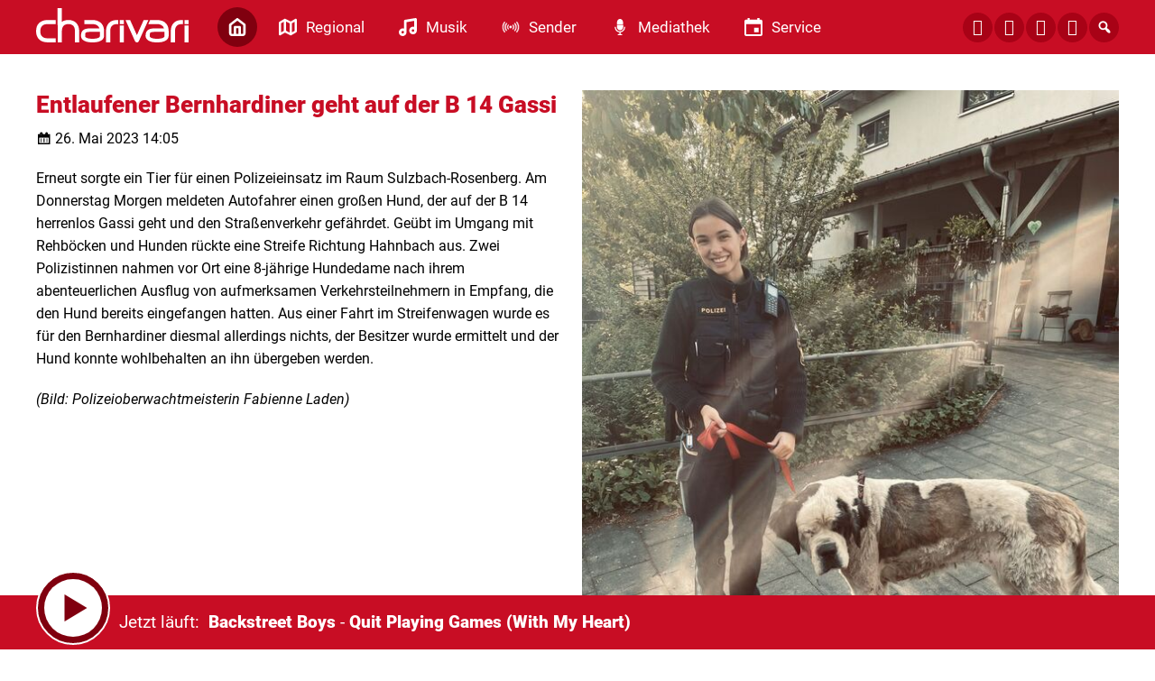

--- FILE ---
content_type: text/html; charset=UTF-8
request_url: https://www.charivari.com/entlaufener-bernhardiner-geht-auf-der-b-14-gassi-418180/
body_size: 8594
content:
<!DOCTYPE html>
<html lang="de">
<head>
	<meta charset="UTF-8">
	<meta name="viewport" content="width=device-width, initial-scale=1.0, minimum-scale=1.0, maximum-scale=1.0">

	<title>Entlaufener Bernhardiner geht auf der B 14 Gassi | charivari</title>

	<meta http-equiv="X-UA-Compatible" content="IE=edge">
	<meta name="format-detection" content="telephone=no">

	<link rel="profile" href="http://gmpg.org/xfn/11">

	<link rel="canonical" href="https://www.charivari.com/entlaufener-bernhardiner-geht-auf-der-b-14-gassi-418180/" />
<meta name='robots' content='max-image-preview:large' />
	<style>img:is([sizes="auto" i], [sizes^="auto," i]) { contain-intrinsic-size: 3000px 1500px }</style>
	<meta name="description" content="Erneut sorgte ein Tier für einen Polizeieinsatz im Raum Sulzbach-Rosenberg. Am Donnerstag Morgen meldeten Autofahrer einen großen Hund, der auf der B 14  …"/><meta property="og:url" content="https://www.charivari.com/entlaufener-bernhardiner-geht-auf-der-b-14-gassi-418180/"/><meta property="og:title" content="Entlaufener Bernhardiner geht auf der B 14 Gassi"/><meta property="og:description" content="Erneut sorgte ein Tier f&uuml;r einen Polizeieinsatz im Raum Sulzbach-Rosenberg. Am Donnerstag Morgen meldeten Autofahrer einen gro&szlig;en Hund, der auf der B 14  &hellip;"/><meta property="og:type" content="article"/><meta property="article:published_time" content="2023-05-26 14:05:54"/><meta property="article:modified_time" content="2023-05-26 14:52:59"/><meta property="og:image" content="https://www.charivari.com/storage/thumbs/1200x630c/r:1685109941/418189.jpg"/><meta property="og:image:type" content="image/jpeg"/><meta property="og:image:width" content="1200"/><meta property="og:image:height" content="630"/>
<script type="application/ld+json">
{
"@context": "https://schema.org",
"@type": "NewsArticle", 
"@id": "https://www.charivari.com/entlaufener-bernhardiner-geht-auf-der-b-14-gassi-418180/", 
"author": {
"@type": "Person", 
"name": "Michael Hegele"
}, 
"headline": "Entlaufener Bernhardiner geht auf der B 14 Gassi", 
"image": "https://www.charivari.com/storage/thumbs/1200x630c/r:1685109941/418189.jpg", 
"datePublished": "2023-05-26T14:05:54+0000", 
"dateModified": "2023-05-26T14:52:59+0000", 
"url": "https://www.charivari.com/entlaufener-bernhardiner-geht-auf-der-b-14-gassi-418180/", 
"mainEntityOfPage": {
"@type": "WebPage", 
"@id": "https://www.charivari.com/entlaufener-bernhardiner-geht-auf-der-b-14-gassi-418180/"
}, 
"publisher": {
"@type": "Organization", 
"name": "charivari", 
"url": "https://charivari.com", 
"logo": {
"@type": "ImageObject", 
"url": "https://www.charivari.com/storage/thumbs/1000x1000/r:1604402971/28168.png"
}
}
}
</script>

<meta name="cmms-cm-r-by" content="user">
<meta name="cmms-cm-g-at" content="2026-01-17 23:49:45">
<meta name="cmms-cm-v-un" content="2026-01-18 00:49:45">
<link rel='dns-prefetch' href='//www.charivari.com' />
<link rel='dns-prefetch' href='//assets.welocal.world' />
<link rel="alternate" type="application/rss+xml" title="charivari &raquo; Feed" href="https://www.charivari.com/feed/" />
<link rel="stylesheet" href="https://assets.welocal.world/fonts/Roboto:300,400,400i,900,900i" type="text/css" media="all">
<link rel="stylesheet" href="https://www.charivari.com/storage/assets/s11c52765.css" type="text/css" media="all">
<script id="usercentrics-cmp" data-settings-id="Buil8ATpY_-mtU" src="https://app.usercentrics.eu/browser-ui/latest/loader.js" data-tcf-enabled></script>
<style id='classic-theme-styles-inline-css' type='text/css'>
/*! This file is auto-generated */
.wp-block-button__link{color:#fff;background-color:#32373c;border-radius:9999px;box-shadow:none;text-decoration:none;padding:calc(.667em + 2px) calc(1.333em + 2px);font-size:1.125em}.wp-block-file__button{background:#32373c;color:#fff;text-decoration:none}
</style>
<script type="text/javascript">
window.cmms_base='https://www.charivari.com';
window.cmms_storage_base='https://www.charivari.com/storage/';
window.cmms_thumbs_base='https://www.charivari.com/cmms-thumb/';
</script>
<script type="text/javascript">window.cmms_thumbs_base="https://www.charivari.com/storage/thumbs/";</script>
<script type="text/javascript">window.cmmsLocale = "de_DE";</script><script type="text/javascript" src="https://www.charivari.com/storage/assets/s10cd1e75.js" ></script>
<script type="text/javascript">jQuery(function(jQuery){jQuery.datepicker.setDefaults({"closeText":"Schlie\u00dfen","currentText":"Heute","monthNames":["Januar","Februar","M\u00e4rz","April","Mai","Juni","Juli","August","September","Oktober","November","Dezember"],"monthNamesShort":["Jan.","Feb.","M\u00e4rz","Apr.","Mai","Juni","Juli","Aug.","Sep.","Okt.","Nov.","Dez."],"nextText":"Weiter","prevText":"Zur\u00fcck","dayNames":["Sonntag","Montag","Dienstag","Mittwoch","Donnerstag","Freitag","Samstag"],"dayNamesShort":["So.","Mo.","Di.","Mi.","Do.","Fr.","Sa."],"dayNamesMin":["S","M","D","M","D","F","S"],"dateFormat":"d. MM yy","firstDay":1,"isRTL":false});});</script><link rel='shortlink' href='https://www.charivari.com/share/418180' />
<style>.videojs-player-container{--cmms-videojs-accent:#c80d24;}</style><link rel="shortcut icon" href="https://www.charivari.com/storage/thumbs/512x512/r:1607078039/47958.png">
<link rel="icon" href="https://www.charivari.com/storage/thumbs/32x32/r:1607078039/47958.png" sizes="32x32">
<link rel="icon" href="https://www.charivari.com/storage/thumbs/192x192/r:1607078039/47958.png" sizes="192x192">
<link rel="apple-touch-icon-precomposed" href="https://www.charivari.com/storage/thumbs/180x180/r:1607078039/47958.png">
<meta name="msapplication-TileImage" content="https://www.charivari.com/storage/thumbs/270x270/r:1607078039/47958.png">
<meta name="theme-color" content="#c80d24"><meta name="theme-color" content="#c80d24" />
</head>

<body class="wp-singular post-template-default single single-post postid-418180 single-format-standard wp-theme-albinux wp-child-theme-cmms-theme-charivari_regensburg header-open full-width with-share-label"	data-mobile_breakpoint="1025"
	data-default-channel="13"
	data-json-url="https://www.charivari.com/cache/charivari/playlists/">




<div id="top"></div>

<div id="app">

	<div class="cmms-adzone-0-wrapper">
		<div class="cmms-adzone-1">
						<div class="cmms-adzone-sticky-wrapper">
				<div class="cmms-adzone-sticky">
									</div>
			</div>
		</div>
		<div class="cmms-adzone-0">
			<style>

.type-event  .shortcut-content span.date{display:none!important;} 

.post-shortcut>.thumbnail>.event_date {background-color: rgba(0, 0, 0, 0.5)!important;
backdrop-filter: blur(15px); padding: 10px 20px;} 

.idvl-calendar-affiliate a {text-decoration:none!important; 
padding: 10px 20px;
font-size: 17px;
line-height: 20px;
font-weight: 400;
border-radius: 15px;
cursor: pointer;
background:#e4e6eb!important; color:#c80d24!important;}

.idvl-calendar-affiliate a:hover {background:#c80d24!important; color:#FFF!important; opacity: 1!important;}

.idvl-calendar-affiliate a::after{ content: " ›"; font-size:28px!important; line-height:17px!important; vertical-align: top;}

span.month-year {font-size:14px!important;}

@media all and (max-width: 800px) {
.cmms-copyright {padding-left:10px!important;}}
</style>		</div>
	</div>
	<div class="cmms-adzone-3"></div>

	<div id="page" class="hfeed site">
					<header id="masthead" class="site-header" role="banner">
				<div class="header-wrapper">
					<div class="header-banner">

													<div class="menu-switch"><em class="dashicons dashicons-menu"></em></div>
						
						<a class="logo" href="https://www.charivari.com" rel="home"
						   title="charivari">
							<picture>
																	<img src="https://charivarireg.s3-cdn.welocal.cloud/sources/5f4e213c8c256.svg"
									     alt="charivari">
															</picture>
						</a>

													<nav id="primary-navigation" class="site-navigation primary-navigation" role="navigation">
	<ul id="menu-main" class="header-nav"><li id="menu-item-177" class="home menu-item menu-item-type-post_type menu-item-object-page menu-item-home menu-item-177"><a href="https://www.charivari.com/"><span class="icon"></span><span class="label">Home</span></a></li>
<li id="menu-item-192" class="regional menu-item menu-item-type-custom menu-item-object-custom menu-item-has-children menu-item-192"><a href="#"><span class="icon"></span><span class="label">Regional</span></a>
<ul class="sub-menu">
	<li id="menu-item-630705" class="menu-item menu-item-type-post_type menu-item-object-page menu-item-630705"><a href="https://www.charivari.com/charivari-lokalreporter/"><span class="icon"></span><span class="label">charivari Lokalreporter</span></a></li>
	<li id="menu-item-630715" class="menu-item menu-item-type-taxonomy menu-item-object-category menu-item-630715"><a href="https://www.charivari.com/kategorie/lokalreporter/lr-regensburg/"><span class="icon"></span><span class="label">→ Regensburg</span></a></li>
	<li id="menu-item-630714" class="menu-item menu-item-type-taxonomy menu-item-object-category menu-item-630714"><a href="https://www.charivari.com/kategorie/lokalreporter/lr-neumarkt/"><span class="icon"></span><span class="label">→ Neumarkt</span></a></li>
	<li id="menu-item-630716" class="menu-item menu-item-type-taxonomy menu-item-object-category menu-item-630716"><a href="https://www.charivari.com/kategorie/lokalreporter/lr-schwandorf/"><span class="icon"></span><span class="label">→ Schwandorf</span></a></li>
	<li id="menu-item-630712" class="menu-item menu-item-type-taxonomy menu-item-object-category menu-item-630712"><a href="https://www.charivari.com/kategorie/lokalreporter/lr-cham/"><span class="icon"></span><span class="label">→ Cham</span></a></li>
	<li id="menu-item-630713" class="menu-item menu-item-type-taxonomy menu-item-object-category menu-item-630713"><a href="https://www.charivari.com/kategorie/lokalreporter/lr-kelheim/"><span class="icon"></span><span class="label">→ Kelheim</span></a></li>
	<li id="menu-item-44665" class="menu-item menu-item-type-taxonomy menu-item-object-category current-post-ancestor current-menu-parent current-post-parent menu-item-44665"><a href="https://www.charivari.com/kategorie/themen/"><span class="icon"></span><span class="label">Weitere Themen</span></a></li>
</ul>
</li>
<li id="menu-item-187" class="musik menu-item menu-item-type-custom menu-item-object-custom menu-item-has-children menu-item-187"><a href="#"><span class="icon"></span><span class="label">Musik</span></a>
<ul class="sub-menu">
	<li id="menu-item-28031" class="menu-item menu-item-type-post_type menu-item-object-page menu-item-28031"><a href="https://www.charivari.com/webradios/"><span class="icon"></span><span class="label">Webradios</span></a></li>
	<li id="menu-item-28030" class="menu-item menu-item-type-post_type menu-item-object-page menu-item-28030"><a href="https://www.charivari.com/songsuche/"><span class="icon"></span><span class="label">Songsuche</span></a></li>
	<li id="menu-item-46470" class="menu-item menu-item-type-post_type menu-item-object-page menu-item-46470"><a href="https://www.charivari.com/alexa-skills/"><span class="icon"></span><span class="label">ALEXA-SKILLS</span></a></li>
</ul>
</li>
<li id="menu-item-178" class="sender menu-item menu-item-type-custom menu-item-object-custom menu-item-has-children menu-item-178"><a href="#"><span class="icon"></span><span class="label">Sender</span></a>
<ul class="sub-menu">
	<li id="menu-item-185" class="menu-item menu-item-type-post_type menu-item-object-page menu-item-185"><a href="https://www.charivari.com/team/"><span class="icon"></span><span class="label">Team</span></a></li>
	<li id="menu-item-28032" class="menu-item menu-item-type-post_type menu-item-object-page menu-item-28032"><a href="https://www.charivari.com/frequenzen-empfang/"><span class="icon"></span><span class="label">Frequenzen / Empfang</span></a></li>
	<li id="menu-item-202063" class="menu-item menu-item-type-custom menu-item-object-custom menu-item-202063"><a href="https://funkhaus-regensburg.de/funkhaus_regensburg/index.php/funkhaus-regensburg/jobs"><span class="icon"></span><span class="label">Jobs</span></a></li>
	<li id="menu-item-28325" class="menu-item menu-item-type-custom menu-item-object-custom menu-item-28325"><a href="https://funkhaus-regensburg.de/werbung.php"><span class="icon"></span><span class="label">Werbung</span></a></li>
	<li id="menu-item-28036" class="menu-item menu-item-type-post_type menu-item-object-page menu-item-28036"><a href="https://www.charivari.com/kontakt/"><span class="icon"></span><span class="label">Kontakt</span></a></li>
	<li id="menu-item-28033" class="menu-item menu-item-type-custom menu-item-object-custom menu-item-28033"><a href="http://www.charivari-einzelschicksale.de/index.php?id=4"><span class="icon"></span><span class="label">Einzelschicksale e.V.</span></a></li>
</ul>
</li>
<li id="menu-item-28041" class="mediathek menu-item menu-item-type-custom menu-item-object-custom menu-item-has-children menu-item-28041"><a href="#"><span class="icon"></span><span class="label">Mediathek</span></a>
<ul class="sub-menu">
	<li id="menu-item-28042" class="menu-item menu-item-type-post_type menu-item-object-page menu-item-28042"><a href="https://www.charivari.com/barba-radio/"><span class="icon"></span><span class="label">Barba Radio</span></a></li>
	<li id="menu-item-76095" class="menu-item menu-item-type-post_type menu-item-object-page menu-item-76095"><a href="https://www.charivari.com/treffpunkt-mittag/"><span class="icon"></span><span class="label">Treffpunkt Mittag</span></a></li>
	<li id="menu-item-62651" class="menu-item menu-item-type-post_type menu-item-object-page menu-item-62651"><a href="https://www.charivari.com/gedanken-zum-tag/"><span class="icon"></span><span class="label">Gedanken zum Tag</span></a></li>
	<li id="menu-item-28043" class="menu-item menu-item-type-post_type menu-item-object-page menu-item-28043"><a href="https://www.charivari.com/bildergalerie/"><span class="icon"></span><span class="label">Bildergalerie</span></a></li>
</ul>
</li>
<li id="menu-item-193" class="service menu-item menu-item-type-custom menu-item-object-custom menu-item-has-children menu-item-193"><a href="#"><span class="icon"></span><span class="label">Service</span></a>
<ul class="sub-menu">
	<li id="menu-item-220575" class="menu-item menu-item-type-post_type menu-item-object-page menu-item-220575"><a href="https://www.charivari.com/karrieremacher/"><span class="icon"></span><span class="label">Karrieremacher</span></a></li>
	<li id="menu-item-219091" class="menu-item menu-item-type-custom menu-item-object-custom menu-item-219091"><a href="https://www.radiogenusswelt.de/produkt-kategorie/tophotels/"><span class="icon"></span><span class="label">charivari TOP HOTELS</span></a></li>
	<li id="menu-item-28055" class="menu-item menu-item-type-post_type menu-item-object-page menu-item-28055"><a href="https://www.charivari.com/verkehr-blitzer/"><span class="icon"></span><span class="label">Verkehr-Blitzer</span></a></li>
	<li id="menu-item-28056" class="menu-item menu-item-type-custom menu-item-object-custom menu-item-28056"><a href="https://www.radiogenusswelt.de/produkt-kategorie/superschlemmen/"><span class="icon"></span><span class="label">Superschlemmen</span></a></li>
	<li id="menu-item-28057" class="menu-item menu-item-type-custom menu-item-object-custom menu-item-28057"><a href="https://gutschein-fritz.radiogutscheine.de/gutscheine/aktionen/fritz-tipps_278"><span class="icon"></span><span class="label">GutscheinFritz</span></a></li>
</ul>
</li>
</ul></nav>
						
						<div class="header_tools">
							<div class="shortcuts">
	<a href="https://de-de.facebook.com/radiocharivari" target="_blank" rel="nofollow" class="ss-facebook"><span>Facebook</span></a><a href="https://www.instagram.com/radiocharivari/" target="_blank" rel="nofollow" class="ss-instagram"><span>Instagram</span></a><a href="https://api.whatsapp.com/send/?phone=4915112217744&text&app_absent=0" target="_blank" rel="nofollow" class="ss-whatsapp"><span>Whatsapp</span></a><a href="/kontakt" target="" rel="nofollow" class="ss-mail"><span>Mail</span></a>    <a class="search dashicons dashicons-search"><span>Suche</span></a>
</div>
						</div>
					</div>

				</div>
			</header>
		
		<div id="main" class="site-main">
    <div id="content" class="site-content" role="main">
		<article id="post-418180" class="post-418180 post type-post status-publish format-standard hentry category-lokalreporter category-themen" itemscope itemtype="http://schema.org/NewsArticle">
	<div class="article-wrapper with-thumbnail">

		<div class="entry-wrapper">
							<h1 class="entry-title" itemprop="headline"><span>Entlaufener Bernhardiner geht auf der B 14 Gassi</span></h1>
			
			<p class="entry-date" itemprop="datePublished"><em class="dashicons dashicons-calendar"></em><time datetime="2023-05-26T14:05:54+02:00">26. Mai 2023 14:05</time></p>
			
			<div class="entry-content" itemprop="articleBody">
				<p class="ox-ee1f90157a-MsoNormal">Erneut sorgte ein Tier für einen Polizeieinsatz im Raum Sulzbach-Rosenberg. Am Donnerstag Morgen meldeten Autofahrer einen großen Hund, der auf der B 14 herrenlos Gassi geht und den Straßenverkehr gefährdet. Geübt im Umgang mit Rehböcken und Hunden rückte eine Streife Richtung Hahnbach aus. Zwei Polizistinnen nahmen vor Ort eine 8-jährige Hundedame nach ihrem abenteuerlichen Ausflug von aufmerksamen Verkehrsteilnehmern in Empfang, die den Hund bereits eingefangen hatten. Aus einer Fahrt im Streifenwagen wurde es für den Bernhardiner diesmal allerdings nichts, der Besitzer wurde ermittelt und der Hund konnte wohlbehalten an ihn übergeben werden.</p>
<p class="ox-ee1f90157a-MsoNormal"><em>(Bild: Polizeioberwachtmeisterin Fabienne Laden)</em></p>
<p class="ox-ee1f90157a-MsoNormal">
			</div>
		</div>

		<div class="postthumbnail -with-copy"><img src="https://www.charivari.com/storage/thumbs/600x/r:1685109941/418189.jpg" width="600" height="" alt="&copy; Polizei Sulzbach-Rosenberg" /><div class="cmms-copyright">Polizei Sulzbach-Rosenberg</div></div>

			</div>
</article>
		<div class="related-contents">
			<h3>Das könnte Sie auch interessieren</h3>

			<div class="post-shortcuts">
				<a href="https://www.charivari.com/amberger-mit-ueber-17-promille-auf-der-b-85-unterwegs-1085790/" class="post-shortcut type-post">
    <span class="thumbnail">
    	    	    <img class="albinux-lazy" data-src="https://www.charivari.com/storage/thumbs/520x293c/r:1768563536/1085658.jpg"
             data-srcset="https://www.charivari.com/storage/thumbs/520x293c/r:1768563536/1085658.jpg 1x, https://www.charivari.com/storage/thumbs/1040x586c/r:1768563536/1085658.jpg 2x"/>	    
	    	        </span>
	<span class="shortcut-content">
        <span class="title">Amberger mit über 1,7 Promille auf der B 85 unterwegs</span>
		<span
			class="date">16.01.2026 - 15:30</span>
		<span class="excerpt">
	        Heute Nacht fuhr hier auf der B 85 bei Neubäu ein Autofahrer Schlangenlinien. …		</span>
	</span>
	<span class="shortcut-footer">
					<div class="cmms-copyright" title="Symbolbild: pixabay">Symbolbild: pixabay</div>
		
		<span class="button">
			<span class="label">weiter</span>
			<span class="icon dashicons dashicons-arrow-right-alt2"></span>
		</span>
	</span>
</a>
<a href="https://www.charivari.com/winterdienst-in-regensburg-hat-noch-genug-streusalz-kreisbauhof-in-mintraching-nicht-1085717/" class="post-shortcut type-post">
    <span class="thumbnail">
    	    	    <img class="albinux-lazy" data-src="https://www.charivari.com/storage/thumbs/520x293c/r:1768566446/1085719.jpg"
             data-srcset="https://www.charivari.com/storage/thumbs/520x293c/r:1768566446/1085719.jpg 1x, https://www.charivari.com/storage/thumbs/1040x586c/r:1768566446/1085719.jpg 2x"/>	    
	    	        </span>
	<span class="shortcut-content">
        <span class="title">Winterdienst in Regensburg hat noch genug Streusalz, Kreisbauhof in Mintraching nicht</span>
		<span
			class="date">16.01.2026 - 15:30</span>
		<span class="excerpt">
	        Beim Kreisbauhof Regensburg in Mintraching wird jetzt langsam das Streusalz …		</span>
	</span>
	<span class="shortcut-footer">
					<div class="cmms-copyright" title="Symbolbild: pixabay">Symbolbild: pixabay</div>
		
		<span class="button">
			<span class="label">weiter</span>
			<span class="icon dashicons dashicons-arrow-right-alt2"></span>
		</span>
	</span>
</a>
<a href="https://www.charivari.com/falscher-bankmitarbeiter-versucht-mann-in-zandt-zu-betruegen-1085786/" class="post-shortcut type-post">
    <span class="thumbnail">
    	    	    <img class="albinux-lazy" data-src="https://www.charivari.com/storage/thumbs/520x293c/r:1713538925/642591.jpg"
             data-srcset="https://www.charivari.com/storage/thumbs/520x293c/r:1713538925/642591.jpg 1x, https://www.charivari.com/storage/thumbs/1040x586c/r:1713538925/642591.jpg 2x"/>	    
	    	        </span>
	<span class="shortcut-content">
        <span class="title">Falscher Bankmitarbeiter versucht Mann in Zandt zu betrügen</span>
		<span
			class="date">16.01.2026 - 15:30</span>
		<span class="excerpt">
	        Tagtäglich telefonieren Betrüger sich durch die Region und versuchen Leute um …		</span>
	</span>
	<span class="shortcut-footer">
					<div class="cmms-copyright" title="pixabay, Symbolbild">pixabay, Symbolbild</div>
		
		<span class="button">
			<span class="label">weiter</span>
			<span class="icon dashicons dashicons-arrow-right-alt2"></span>
		</span>
	</span>
</a>
<a href="https://www.charivari.com/bauarbeiten-auf-bahnstrecke-regensburg-landshut-schienenersatzverkehr-ab-samstag-abend-1085731/" class="post-shortcut type-post">
    <span class="thumbnail">
    	    	    <img class="albinux-lazy" data-src="https://www.charivari.com/storage/thumbs/520x293c/r:1768568502/1085732.jpg"
             data-srcset="https://www.charivari.com/storage/thumbs/520x293c/r:1768568502/1085732.jpg 1x, https://www.charivari.com/storage/thumbs/1040x586c/r:1768568502/1085732.jpg 2x"/>	    
	    	        </span>
	<span class="shortcut-content">
        <span class="title">Bauarbeiten auf Bahnstrecke Regensburg-Landshut &#8211; Schienenersatzverkehr ab Samstag-Abend</span>
		<span
			class="date">16.01.2026 - 15:15</span>
		<span class="excerpt">
	        Die Deutsche Bahn baut im Landkreis Regensburg &#8211; deswegen fahren auf der …		</span>
	</span>
	<span class="shortcut-footer">
					<div class="cmms-copyright" title="Symbolbild: pixabay">Symbolbild: pixabay</div>
		
		<span class="button">
			<span class="label">weiter</span>
			<span class="icon dashicons dashicons-arrow-right-alt2"></span>
		</span>
	</span>
</a>
<a href="https://www.charivari.com/toedliche-unfall-flucht-bei-beratzhausen-polizei-hat-fahrer-gefunden-1085828/" class="post-shortcut type-post">
    <span class="thumbnail">
    	    	    <img class="albinux-lazy" data-src="https://www.charivari.com/storage/thumbs/520x293c/r:1768573926/1085829.jpg"
             data-srcset="https://www.charivari.com/storage/thumbs/520x293c/r:1768573926/1085829.jpg 1x, https://www.charivari.com/storage/thumbs/1040x586c/r:1768573926/1085829.jpg 2x"/>	    
	    	        </span>
	<span class="shortcut-content">
        <span class="title">Tödliche Unfall-Flucht bei Beratzhausen &#8211; Polizei hat Fahrer gefunden</span>
		<span
			class="date">16.01.2026 - 14:59</span>
		<span class="excerpt">
	        Anfang der Woche hat es auf einer Landstraße bei Beratzhausen eine tödliche …		</span>
	</span>
	<span class="shortcut-footer">
					<div class="cmms-copyright" title="Symbolbild: pixabay">Symbolbild: pixabay</div>
		
		<span class="button">
			<span class="label">weiter</span>
			<span class="icon dashicons dashicons-arrow-right-alt2"></span>
		</span>
	</span>
</a>
<a href="https://www.charivari.com/geisterfahrer-in-rettungsgasse-transporter-fahrer-wendet-auf-a93-bei-regensburg-1085744/" class="post-shortcut type-post">
    <span class="thumbnail">
    	    	    <img class="albinux-lazy" data-src="https://www.charivari.com/storage/thumbs/520x293c/r:1768568893/1085759.jpg"
             data-srcset="https://www.charivari.com/storage/thumbs/520x293c/r:1768568893/1085759.jpg 1x, https://www.charivari.com/storage/thumbs/1040x586c/r:1768568893/1085759.jpg 2x"/>	    
	    	        </span>
	<span class="shortcut-content">
        <span class="title">Geisterfahrer in Rettungsgasse: Transporter-Fahrer wendet auf A93 bei Regensburg</span>
		<span
			class="date">16.01.2026 - 14:50</span>
		<span class="excerpt">
	        Im Stau auf der A93 vor dem Pfaffensteiner Tunnel in Regensburg am …		</span>
	</span>
	<span class="shortcut-footer">
					<div class="cmms-copyright" title="Symbolbild: pixabay">Symbolbild: pixabay</div>
		
		<span class="button">
			<span class="label">weiter</span>
			<span class="icon dashicons dashicons-arrow-right-alt2"></span>
		</span>
	</span>
</a>
			</div>
		</div>
	    </div>
<aside>

	
</aside>

</div>

	<footer id="colophon"
	        class="site-footer with-footer-logo"
	        role="contentinfo">
		<div class="footer-wrapper">

			<div class="footer-nav">
				<div class="menu-footer-container"><ul id="menu-footer" class="footer-menu"><li id="menu-item-196" class="menu-item menu-item-type-post_type menu-item-object-page menu-item-home menu-item-196"><a href="https://www.charivari.com/">Home</a></li>
<li id="menu-item-197" class="menu-item menu-item-type-custom menu-item-object-custom menu-item-has-children menu-item-197"><a href="#">Regional</a>
<ul class="sub-menu">
	<li id="menu-item-630704" class="menu-item menu-item-type-post_type menu-item-object-page menu-item-630704"><a href="https://www.charivari.com/charivari-lokalreporter/">charivari Lokalreporter</a></li>
	<li id="menu-item-630721" class="menu-item menu-item-type-taxonomy menu-item-object-category menu-item-630721"><a href="https://www.charivari.com/kategorie/lokalreporter/lr-regensburg/">→ Regensburg</a></li>
	<li id="menu-item-630720" class="menu-item menu-item-type-taxonomy menu-item-object-category menu-item-630720"><a href="https://www.charivari.com/kategorie/lokalreporter/lr-neumarkt/">→ Neumarkt</a></li>
	<li id="menu-item-630722" class="menu-item menu-item-type-taxonomy menu-item-object-category menu-item-630722"><a href="https://www.charivari.com/kategorie/lokalreporter/lr-schwandorf/">→ Schwandorf</a></li>
	<li id="menu-item-630718" class="menu-item menu-item-type-taxonomy menu-item-object-category menu-item-630718"><a href="https://www.charivari.com/kategorie/lokalreporter/lr-cham/">→ Cham</a></li>
	<li id="menu-item-630719" class="menu-item menu-item-type-taxonomy menu-item-object-category menu-item-630719"><a href="https://www.charivari.com/kategorie/lokalreporter/lr-kelheim/">→ Kelheim</a></li>
	<li id="menu-item-44700" class="menu-item menu-item-type-taxonomy menu-item-object-category current-post-ancestor current-menu-parent current-post-parent menu-item-44700"><a href="https://www.charivari.com/kategorie/themen/">Weitere Themen</a></li>
</ul>
</li>
<li id="menu-item-200" class="menu-item menu-item-type-custom menu-item-object-custom menu-item-has-children menu-item-200"><a href="#">Musik</a>
<ul class="sub-menu">
	<li id="menu-item-44696" class="menu-item menu-item-type-post_type menu-item-object-page menu-item-44696"><a href="https://www.charivari.com/webradios/">Webradios</a></li>
	<li id="menu-item-44697" class="menu-item menu-item-type-post_type menu-item-object-page menu-item-44697"><a href="https://www.charivari.com/songsuche/">Songsuche</a></li>
	<li id="menu-item-46472" class="menu-item menu-item-type-post_type menu-item-object-page menu-item-46472"><a href="https://www.charivari.com/alexa-skills/">ALEXA-SKILLS</a></li>
</ul>
</li>
<li id="menu-item-202" class="menu-item menu-item-type-custom menu-item-object-custom menu-item-has-children menu-item-202"><a href="#">Sender</a>
<ul class="sub-menu">
	<li id="menu-item-44690" class="menu-item menu-item-type-post_type menu-item-object-page menu-item-44690"><a href="https://www.charivari.com/team/">Team</a></li>
	<li id="menu-item-44691" class="menu-item menu-item-type-post_type menu-item-object-page menu-item-44691"><a href="https://www.charivari.com/frequenzen-empfang/">Frequenzen / Empfang</a></li>
	<li id="menu-item-202065" class="menu-item menu-item-type-custom menu-item-object-custom menu-item-202065"><a href="https://funkhaus-regensburg.de/funkhaus_regensburg/index.php/funkhaus-regensburg/jobs">Jobs</a></li>
	<li id="menu-item-44693" class="menu-item menu-item-type-custom menu-item-object-custom menu-item-44693"><a href="https://funkhaus-regensburg.de/werbung.php">Werbung</a></li>
	<li id="menu-item-44692" class="menu-item menu-item-type-custom menu-item-object-custom menu-item-44692"><a href="http://charivari-einzelschicksale.de">Einzelschicksale E.V.</a></li>
	<li id="menu-item-211" class="menu-item menu-item-type-post_type menu-item-object-page menu-item-211"><a href="https://www.charivari.com/kontakt/">Kontakt</a></li>
	<li id="menu-item-46041" class="menu-item menu-item-type-post_type menu-item-object-page menu-item-46041"><a href="https://www.charivari.com/impressum/">Impressum</a></li>
	<li id="menu-item-46040" class="menu-item menu-item-type-post_type menu-item-object-page menu-item-privacy-policy menu-item-46040"><a rel="privacy-policy" href="https://www.charivari.com/datenschutz/">Datenschutzerklärung</a></li>
	<li id="menu-item-509223" class="menu-item menu-item-type-post_type menu-item-object-page menu-item-509223"><a href="https://www.charivari.com/teilnahmebedingungen-charivari-ticket-hotline/">Teilnahmebedingungen</a></li>
</ul>
</li>
<li id="menu-item-205" class="menu-item menu-item-type-custom menu-item-object-custom menu-item-has-children menu-item-205"><a href="#">Mediathek</a>
<ul class="sub-menu">
	<li id="menu-item-44681" class="menu-item menu-item-type-post_type menu-item-object-page menu-item-44681"><a href="https://www.charivari.com/barba-radio/">Barba Radio</a></li>
	<li id="menu-item-62654" class="menu-item menu-item-type-post_type menu-item-object-page menu-item-62654"><a href="https://www.charivari.com/gedanken-zum-tag/">Gedanken zum Tag</a></li>
	<li id="menu-item-77640" class="menu-item menu-item-type-post_type menu-item-object-page menu-item-77640"><a href="https://www.charivari.com/treffpunkt-mittag/">Treffpunkt Mittag</a></li>
	<li id="menu-item-44689" class="menu-item menu-item-type-post_type menu-item-object-page menu-item-44689"><a href="https://www.charivari.com/bildergalerie/">Bildergalerie</a></li>
</ul>
</li>
<li id="menu-item-210" class="menu-item menu-item-type-custom menu-item-object-custom menu-item-has-children menu-item-210"><a href="#">Service</a>
<ul class="sub-menu">
	<li id="menu-item-220584" class="menu-item menu-item-type-post_type menu-item-object-page menu-item-220584"><a href="https://www.charivari.com/karrieremacher/">Karrieremacher</a></li>
	<li id="menu-item-219092" class="menu-item menu-item-type-custom menu-item-object-custom menu-item-219092"><a href="https://www.radiogenusswelt.de/produkt-kategorie/tophotels/">charivari TOP HOTELS</a></li>
	<li id="menu-item-44668" class="menu-item menu-item-type-post_type menu-item-object-page menu-item-44668"><a href="https://www.charivari.com/verkehr-blitzer/">Verkehr-Blitzer</a></li>
	<li id="menu-item-44670" class="menu-item menu-item-type-custom menu-item-object-custom menu-item-44670"><a href="https://www.radiogenusswelt.de/produkt-kategorie/superschlemmen/">Superschlemmen</a></li>
	<li id="menu-item-44671" class="menu-item menu-item-type-custom menu-item-object-custom menu-item-44671"><a href="https://gutschein-fritz.radiogutscheine.de/gutscheine/aktionen/fritz-tipps_278">Gutscheinfritz</a></li>
	<li id="menu-item-29034" class="menu-item menu-item-type-custom menu-item-object-custom menu-item-29034"><a href="https://radioplayer.de">Partner: Radioplayer</a></li>
	<li id="menu-item-607450" class="cmms-show-usercentrics-layer menu-item menu-item-type-custom menu-item-object-custom menu-item-607450"><a href="#" title="Privacy Settings">Privatsphäre</a></li>
	<li id="menu-item-980057" class="menu-item menu-item-type-post_type menu-item-object-page menu-item-980057"><a href="https://www.charivari.com/barrierefreiheit/">Barrierefreiheit</a></li>
</ul>
</li>
</ul></div>			</div>

							<a class="footer-logo" href="https://www.charivari.com/"
				   title="charivari"
				   rel="home"
				   class="home">
					<img src="https://www.charivari.com/wp-content/themes/cmms-theme-charivari_regensburg/assets/img/logo-red.png"
					     alt="charivari">
				</a>
			
			<div class="footer-shortcuts">
				<a href="https://de-de.facebook.com/radiocharivari" target="_blank" rel="nofollow" class="ss-facebook"><span>Facebook</span></a><a href="https://www.instagram.com/radiocharivari/" target="_blank" rel="nofollow" class="ss-instagram"><span>Instagram</span></a><a href="https://api.whatsapp.com/send/?phone=4915112217744&text&app_absent=0" target="_blank" rel="nofollow" class="ss-whatsapp"><span>Whatsapp</span></a><a href="/kontakt" target="" rel="nofollow" class="ss-mail"><span>Mail</span></a>			</div>

			<div class="footer-copyright">&copy; 2026 charivari, alle Rechte vorbehalten!</div>
		</div>
	</footer>

	<div class="main-search-form">
    <div class="search-box-wrapper">
        <div class="search-box">
            <form role="search" method="get" class="search-form" action="https://www.charivari.com">
                <span class="close dashicons dashicons-no-alt"></span>

                <div class="input-wrapper">
                    <input type="text" class="search-field" placeholder="Ich suche nach&nbsp;…" value="" name="s">
                    <button class="search-submit dashicons dashicons-search"></button>
                </div>
            </form>
        </div>
    </div>
</div>	
	</div>

	<div class="adzone-2"></div>

	<script type="speculationrules">
{"prefetch":[{"source":"document","where":{"and":[{"href_matches":"\/*"},{"not":{"href_matches":["\/wp-*.php","\/wp-admin\/*","\/wp-content\/uploads\/*","\/wp-content\/*","\/wp-content\/plugins\/*","\/wp-content\/themes\/cmms-theme-charivari_regensburg\/*","\/wp-content\/themes\/albinux\/*","\/*\\?(.+)"]}},{"not":{"selector_matches":"a[rel~=\"nofollow\"]"}},{"not":{"selector_matches":".no-prefetch, .no-prefetch a"}}]},"eagerness":"conservative"}]}
</script>
<script type="text/javascript" src="https://www.charivari.com/storage/assets/se88e25b3.js" ></script>
<script type="text/javascript">
var _paq = _paq || [];
_paq.push(['setSiteId', 136]);
_paq.push(['setTrackerUrl', '//www.charivari.com/matomo.php']);
_paq.push(['setRequestMethod', 'POST']);
_paq.push(['setCookieDomain', '*.charivari.com']);
_paq.push(['setCustomDimension', 1, 'Website']);
_paq.push(['requireCookieConsent']);
_paq.push(['trackPageView']);
_paq.push(['enableLinkTracking']);
_paq.push(['enableHeartBeatTimer']);
(function(){var d=document,g=d.createElement('script'),s=d.getElementsByTagName('script')[0];g.type='text/javascript';g.async=true;g.defer=true;g.src='//www.charivari.com/matomo.php';s.parentNode.insertBefore(g,s);})();
</script>
<noscript><p><img src="//www.charivari.com/matomo.php?idsite=136" style="border:0" alt=""/></p></noscript>
<script>window.addEventListener('ucEvent', function (e) {if (e.detail && e.detail.event == 'consent_status' && e.detail['Matomo (self hosted)'] === true) {_paq.push(['setCookieConsentGiven']);}});
</script><!-- Facebook Pixel Code -->
<script type="text/plain" data-usercentrics="Facebook Pixel">
!function(f,b,e,v,n,t,s)
{if(f.fbq)return;n=f.fbq=function(){n.callMethod?
n.callMethod.apply(n,arguments):n.queue.push(arguments)};
if(!f._fbq)f._fbq=n;n.push=n;n.loaded=!0;n.version='2.0';
n.queue=[];t=b.createElement(e);t.async=!0;
t.src=v;s=b.getElementsByTagName(e)[0];
s.parentNode.insertBefore(t,s)}(window,document,'script',
'https://connect.facebook.net/en_US/fbevents.js');
 
fbq('init', '1995475570592849');
fbq('track', 'PageView');
</script>
<noscript>
<img height="1" width="1"
src="https://www.facebook.com/tr?id=1995475570592849&ev=PageView
&noscript=1"/>
</noscript>
<!-- End Facebook Pixel Code -->
	</div>

	<div class="pswp" tabindex="-1" role="dialog" aria-hidden="true">
	<div class="pswp__bg"></div>
	<div class="pswp__scroll-wrap">
		<div class="pswp__container">
			<div class="pswp__item"></div>
			<div class="pswp__item"></div>
			<div class="pswp__item"></div>
		</div>
		<div class="pswp__ui pswp__ui--hidden">
			<div class="pswp__top-bar">
				<div class="pswp__counter"></div>
				<button class="pswp__button pswp__button--close" title="Close (Esc)"></button>
				<button class="pswp__button pswp__button--share" title="Share"></button>
				<button class="pswp__button pswp__button--fs" title="Toggle fullscreen"></button>
				<button class="pswp__button pswp__button--zoom" title="Zoom in/out"></button>
				<div class="pswp__preloader">
					<div class="pswp__preloader__icn">
						<div class="pswp__preloader__cut">
							<div class="pswp__preloader__donut"></div>
						</div>
					</div>
				</div>
			</div>
			<div class="pswp__share-modal pswp__share-modal--hidden pswp__single-tap">
				<div class="pswp__share-tooltip"></div>
			</div>
			<button class="pswp__button pswp__button--arrow--left" title="Previous (arrow left)"></button>
			<button class="pswp__button pswp__button--arrow--right" title="Next (arrow right)"></button>
			<div class="pswp__caption">
				<div class="pswp__caption__center"></div>
			</div>
		</div>
	</div>
</div><a class="to-top" href="#top"><em class="dashicons dashicons-arrow-up-alt2"></em></a>
<div class="player-bar">
	<div class="player-wrapper">
		<div class="play"><span class="icon dashicons dashicons-controls-play"></span></div>
		<div class="now_playing">
			<span class="now">Jetzt läuft:</span>
			<span class="interpret"></span> -
			<span class="title"></span>
		</div>
	</div>
</div>

<script>
window.qy_config = window.qy_config || {};
window.qy_config.view_identifier = '418180';
</script>
</body>
</html>


--- FILE ---
content_type: image/svg+xml
request_url: https://www.charivari.com/wp-content/themes/cmms-theme-charivari_regensburg/assets/img/menu_icon_mediathek.svg
body_size: 639
content:
<?xml version="1.0" encoding="UTF-8" standalone="no"?><!-- Generator: Gravit.io --><svg xmlns="http://www.w3.org/2000/svg" xmlns:xlink="http://www.w3.org/1999/xlink" style="isolation:isolate" viewBox="0 0 20 20" width="20pt" height="20pt"><defs><clipPath id="_clipPath_3cahcnyoRyh295naMeKZinORbxODn4yg"><rect width="20" height="20"/></clipPath></defs><g clip-path="url(#_clipPath_3cahcnyoRyh295naMeKZinORbxODn4yg)"><g><path d=" M 13.55 7.16 C 11.25 7.16 9.05 7.16 6.75 7.16 C 6.75 7.06 6.75 7.06 6.75 6.96 C 6.75 6.26 6.75 5.56 6.75 4.86 C 6.75 2.86 8.15 1.16 9.85 0.96 C 11.55 0.76 13.15 2.16 13.45 4.16 C 13.55 4.46 13.55 4.76 13.55 5.16 C 13.55 5.86 13.55 6.56 13.55 7.16 Z  M 6.75 7.86 C 9.05 7.86 11.35 7.86 13.65 7.86 C 13.65 7.86 13.65 7.96 13.65 8.06 C 13.65 8.66 13.65 9.36 13.65 9.96 C 13.65 11.86 12.25 13.36 10.45 13.56 C 8.75 13.66 7.15 12.36 6.75 10.56 C 6.75 10.46 6.65 10.36 6.65 10.16 C 6.75 9.36 6.75 8.66 6.75 7.86 Z  M 10.75 15.86 C 10.75 16.46 10.75 17.159 10.75 17.86 C 10.85 17.86 10.85 17.86 10.95 17.86 C 11.35 17.86 11.65 17.86 12.05 17.86 C 12.45 17.86 12.65 18.159 12.65 18.46 C 12.65 18.86 12.35 19.06 12.05 19.06 C 10.75 19.06 9.45 19.06 8.15 19.06 C 7.75 19.06 7.55 18.76 7.55 18.46 C 7.55 18.159 7.85 17.86 8.15 17.86 C 8.55 17.86 8.95 17.86 9.45 17.86 C 9.45 17.26 9.45 16.56 9.45 15.86 C 8.75 15.76 8.05 15.56 7.35 15.26 C 5.35 14.16 4.35 12.46 4.25 10.26 C 4.25 9.86 4.55 9.56 4.85 9.56 C 5.15 9.56 5.45 9.86 5.45 10.26 C 5.55 12.56 7.35 14.46 9.65 14.66 C 11.95 14.86 13.95 13.26 14.45 10.96 C 14.55 10.66 14.55 10.46 14.55 10.26 C 14.55 9.86 14.85 9.56 15.15 9.56 C 15.55 9.56 15.75 9.86 15.75 10.26 C 15.75 12.86 13.75 15.36 11.15 15.86 C 11.15 15.76 10.95 15.76 10.75 15.86 Z " fill-rule="evenodd" fill="rgb(255,255,255)"/></g></g></svg>